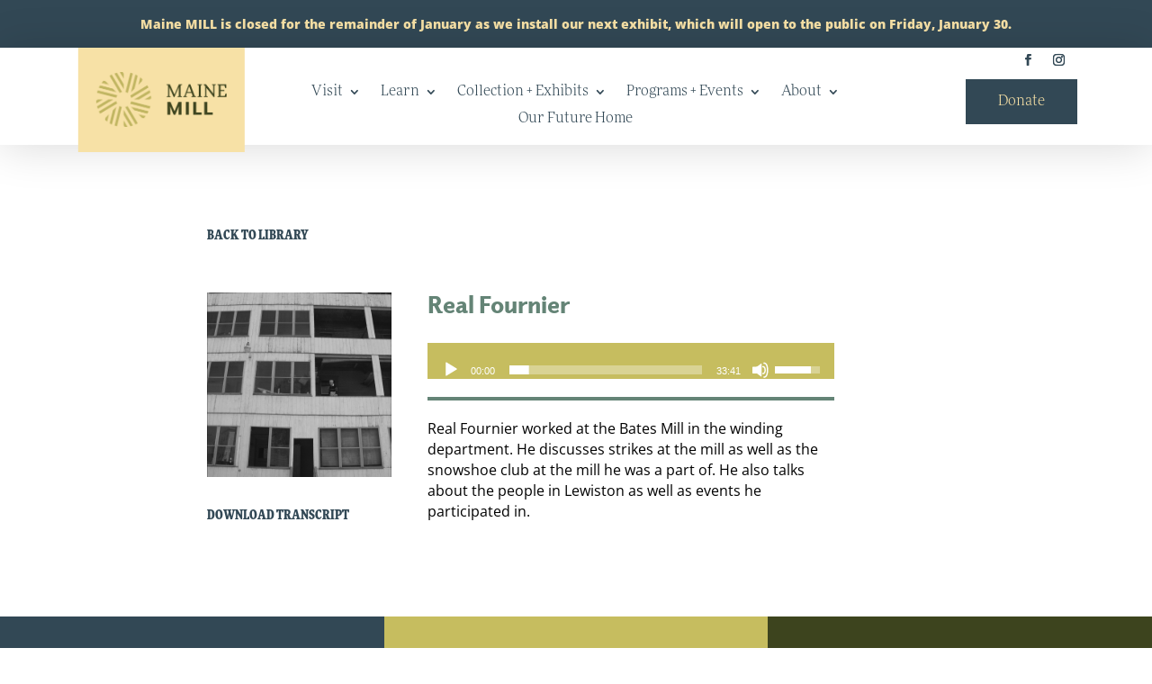

--- FILE ---
content_type: text/css
request_url: https://mainemill.org/wp-content/et-cache/1516/et-divi-dynamic-tb-340-tb-224-1516-late.css?ver=1769208871
body_size: 497
content:
.et-db #et-boc .et-l .et_overlay{z-index:-1;position:absolute;top:0;left:0;display:block;width:100%;height:100%;background:hsla(0,0%,100%,.9);opacity:0;pointer-events:none;-webkit-transition:all .3s;transition:all .3s;border:1px solid #e5e5e5;-webkit-box-sizing:border-box;box-sizing:border-box;-webkit-backface-visibility:hidden;backface-visibility:hidden;-webkit-font-smoothing:antialiased}.et-db #et-boc .et-l .et_overlay:before{color:#2ea3f2;content:"\E050";position:absolute;top:50%;left:50%;-webkit-transform:translate(-50%,-50%);transform:translate(-50%,-50%);font-size:32px;-webkit-transition:all .4s;transition:all .4s}.et-db #et-boc .et-l .et_portfolio_image,.et-db #et-boc .et-l .et_shop_image{position:relative;display:block}.et-db #et-boc .et-l .et_pb_has_overlay:not(.et_pb_image):hover .et_overlay,.et-db #et-boc .et-l .et_portfolio_image:hover .et_overlay,.et-db #et-boc .et-l .et_shop_image:hover .et_overlay{z-index:3;opacity:1}.et-db #et-boc .et-l #ie7 .et_overlay,.et-db #et-boc .et-l #ie8 .et_overlay{display:none}.et-db #et-boc .et-l .et_pb_module.et_pb_has_overlay{position:relative}.et-db #et-boc .et-l .et_pb_module.et_pb_has_overlay .et_overlay,.et-db #et-boc .et-l article.et_pb_has_overlay{border:none}
@font-face{font-family:FontAwesome;font-style:normal;font-weight:400;font-display:block;src:url(//mainemill.org/wp-content/themes/Divi/core/admin/fonts/fontawesome/fa-regular-400.eot);src:url(//mainemill.org/wp-content/themes/Divi/core/admin/fonts/fontawesome/fa-regular-400.eot?#iefix) format("embedded-opentype"),url(//mainemill.org/wp-content/themes/Divi/core/admin/fonts/fontawesome/fa-regular-400.woff2) format("woff2"),url(//mainemill.org/wp-content/themes/Divi/core/admin/fonts/fontawesome/fa-regular-400.woff) format("woff"),url(//mainemill.org/wp-content/themes/Divi/core/admin/fonts/fontawesome/fa-regular-400.ttf) format("truetype"),url(//mainemill.org/wp-content/themes/Divi/core/admin/fonts/fontawesome/fa-regular-400.svg#fontawesome) format("svg")}@font-face{font-family:FontAwesome;font-style:normal;font-weight:900;font-display:block;src:url(//mainemill.org/wp-content/themes/Divi/core/admin/fonts/fontawesome/fa-solid-900.eot);src:url(//mainemill.org/wp-content/themes/Divi/core/admin/fonts/fontawesome/fa-solid-900.eot?#iefix) format("embedded-opentype"),url(//mainemill.org/wp-content/themes/Divi/core/admin/fonts/fontawesome/fa-solid-900.woff2) format("woff2"),url(//mainemill.org/wp-content/themes/Divi/core/admin/fonts/fontawesome/fa-solid-900.woff) format("woff"),url(//mainemill.org/wp-content/themes/Divi/core/admin/fonts/fontawesome/fa-solid-900.ttf) format("truetype"),url(//mainemill.org/wp-content/themes/Divi/core/admin/fonts/fontawesome/fa-solid-900.svg#fontawesome) format("svg")}@font-face{font-family:FontAwesome;font-style:normal;font-weight:400;font-display:block;src:url(//mainemill.org/wp-content/themes/Divi/core/admin/fonts/fontawesome/fa-brands-400.eot);src:url(//mainemill.org/wp-content/themes/Divi/core/admin/fonts/fontawesome/fa-brands-400.eot?#iefix) format("embedded-opentype"),url(//mainemill.org/wp-content/themes/Divi/core/admin/fonts/fontawesome/fa-brands-400.woff2) format("woff2"),url(//mainemill.org/wp-content/themes/Divi/core/admin/fonts/fontawesome/fa-brands-400.woff) format("woff"),url(//mainemill.org/wp-content/themes/Divi/core/admin/fonts/fontawesome/fa-brands-400.ttf) format("truetype"),url(//mainemill.org/wp-content/themes/Divi/core/admin/fonts/fontawesome/fa-brands-400.svg#fontawesome) format("svg")}

--- FILE ---
content_type: text/css
request_url: https://mainemill.org/wp-content/et-cache/global/et-divi-customizer-global.min.css?ver=1765988420
body_size: 136
content:
h1{font-family:ff-more-web-pro,serif;font-weight:300;font-style:normal}h2{font-family:elido,sans-serif;font-weight:900;font-style:normal}h3{font-family:ff-more-web-pro-condensed,serif;font-weight:900;font-style:normal;text-transform:uppercase}

--- FILE ---
content_type: text/css
request_url: https://mainemill.org/wp-content/et-cache/1516/et-divi-dynamic-tb-340-tb-224-1516-late.css
body_size: 497
content:
.et-db #et-boc .et-l .et_overlay{z-index:-1;position:absolute;top:0;left:0;display:block;width:100%;height:100%;background:hsla(0,0%,100%,.9);opacity:0;pointer-events:none;-webkit-transition:all .3s;transition:all .3s;border:1px solid #e5e5e5;-webkit-box-sizing:border-box;box-sizing:border-box;-webkit-backface-visibility:hidden;backface-visibility:hidden;-webkit-font-smoothing:antialiased}.et-db #et-boc .et-l .et_overlay:before{color:#2ea3f2;content:"\E050";position:absolute;top:50%;left:50%;-webkit-transform:translate(-50%,-50%);transform:translate(-50%,-50%);font-size:32px;-webkit-transition:all .4s;transition:all .4s}.et-db #et-boc .et-l .et_portfolio_image,.et-db #et-boc .et-l .et_shop_image{position:relative;display:block}.et-db #et-boc .et-l .et_pb_has_overlay:not(.et_pb_image):hover .et_overlay,.et-db #et-boc .et-l .et_portfolio_image:hover .et_overlay,.et-db #et-boc .et-l .et_shop_image:hover .et_overlay{z-index:3;opacity:1}.et-db #et-boc .et-l #ie7 .et_overlay,.et-db #et-boc .et-l #ie8 .et_overlay{display:none}.et-db #et-boc .et-l .et_pb_module.et_pb_has_overlay{position:relative}.et-db #et-boc .et-l .et_pb_module.et_pb_has_overlay .et_overlay,.et-db #et-boc .et-l article.et_pb_has_overlay{border:none}
@font-face{font-family:FontAwesome;font-style:normal;font-weight:400;font-display:block;src:url(//mainemill.org/wp-content/themes/Divi/core/admin/fonts/fontawesome/fa-regular-400.eot);src:url(//mainemill.org/wp-content/themes/Divi/core/admin/fonts/fontawesome/fa-regular-400.eot?#iefix) format("embedded-opentype"),url(//mainemill.org/wp-content/themes/Divi/core/admin/fonts/fontawesome/fa-regular-400.woff2) format("woff2"),url(//mainemill.org/wp-content/themes/Divi/core/admin/fonts/fontawesome/fa-regular-400.woff) format("woff"),url(//mainemill.org/wp-content/themes/Divi/core/admin/fonts/fontawesome/fa-regular-400.ttf) format("truetype"),url(//mainemill.org/wp-content/themes/Divi/core/admin/fonts/fontawesome/fa-regular-400.svg#fontawesome) format("svg")}@font-face{font-family:FontAwesome;font-style:normal;font-weight:900;font-display:block;src:url(//mainemill.org/wp-content/themes/Divi/core/admin/fonts/fontawesome/fa-solid-900.eot);src:url(//mainemill.org/wp-content/themes/Divi/core/admin/fonts/fontawesome/fa-solid-900.eot?#iefix) format("embedded-opentype"),url(//mainemill.org/wp-content/themes/Divi/core/admin/fonts/fontawesome/fa-solid-900.woff2) format("woff2"),url(//mainemill.org/wp-content/themes/Divi/core/admin/fonts/fontawesome/fa-solid-900.woff) format("woff"),url(//mainemill.org/wp-content/themes/Divi/core/admin/fonts/fontawesome/fa-solid-900.ttf) format("truetype"),url(//mainemill.org/wp-content/themes/Divi/core/admin/fonts/fontawesome/fa-solid-900.svg#fontawesome) format("svg")}@font-face{font-family:FontAwesome;font-style:normal;font-weight:400;font-display:block;src:url(//mainemill.org/wp-content/themes/Divi/core/admin/fonts/fontawesome/fa-brands-400.eot);src:url(//mainemill.org/wp-content/themes/Divi/core/admin/fonts/fontawesome/fa-brands-400.eot?#iefix) format("embedded-opentype"),url(//mainemill.org/wp-content/themes/Divi/core/admin/fonts/fontawesome/fa-brands-400.woff2) format("woff2"),url(//mainemill.org/wp-content/themes/Divi/core/admin/fonts/fontawesome/fa-brands-400.woff) format("woff"),url(//mainemill.org/wp-content/themes/Divi/core/admin/fonts/fontawesome/fa-brands-400.ttf) format("truetype"),url(//mainemill.org/wp-content/themes/Divi/core/admin/fonts/fontawesome/fa-brands-400.svg#fontawesome) format("svg")}